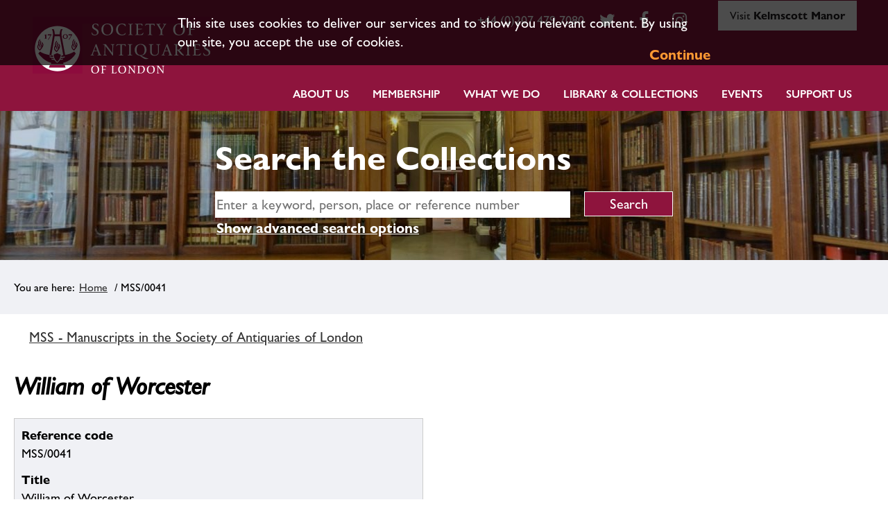

--- FILE ---
content_type: text/html; charset=utf-8
request_url: https://collections.sal.org.uk/mss.0041
body_size: 51707
content:
<!DOCTYPE HTML>



<html lang="en">
    <head>
		<meta charset="utf-8">
        

        <meta name="viewport" content="width=device-width, initial-scale=1, minimum-scale=1">

        <!-- Block search indexing controllers with exclude-from-sitemap paramater set to true, using meta tags.  -->
        <!-- https://support.google.com/webmasters/answer/93710?hl=en -->
        

        

        <base href="https://collections.sal.org.uk/">

        <link rel="stylesheet" type="text/css" href="static/css/web_dashboard/web_dashboard.css">
        <script type="text/javascript" src="static/js/content/util.js?_m=1616431726"></script>
        <script type="text/javascript" src="static/js/web_dashboard/dashboard.js?_m=1616431817"></script>

        <script type="text/javascript" src="static/js/col/jquery/jquery-1.12.4.min.js?_m=1616431818"></script>
        <script type="text/javascript" src="static/js/col/jquery/jquery-ui-1.12.1.min.js?_m=1616431818"></script>
        <link rel="stylesheet" type="text/css" href="static/css/col/jquery/smoothness/jquery-ui-1.12.1.custom.css?_m=1616431897">

        <script type="text/javascript" src="static/js/col/jquery/jquery.bxslider.4.2.15.js?_m=1616431819"></script>
        <link rel="stylesheet" type="text/css" href="static/css/col/jquery/jquery.bxslider.4.2.15.css?_m=1616431897">
        <script type="text/javascript" src="static/js/col/openseadragon-2.4.1/openseadragon.js?_m=1616431823"></script>

        <script type="text/javascript" src="static/js/col/jquery/jquery.bpopup-0.11.0.min.js?_m=1616431819"></script>
        <script type="text/javascript" src="static/js/col/bpopup.js?_m=1616431823"></script>
        <link rel="stylesheet" type="text/css" href="static/css/col/bpopup.css?_m=1616431898">

        <script type="text/javascript" src="static/js/col/menu/jquery.slicknav.min.js?_m=1616431819"></script>
        <link rel="stylesheet" type="text/css" href="static/css/col/menu/slicknav.min.css">

        <!-- Google Tag Manager -->
<script>(function(w,d,s,l,i){w[l]=w[l]||[];w[l].push({'gtm.start':
new Date().getTime(),event:'gtm.js'});var f=d.getElementsByTagName(s)[0],
j=d.createElement(s),dl=l!='dataLayer'?'&l='+l:'';j.async=true;j.src=
'https://www.googletagmanager.com/gtm.js?id='+i+dl;f.parentNode.insertBefore(j,f);
})(window,document,'script','dataLayer','GTM-WD7ZXT6');</script>
        <!-- End Google Tag Manager -->




        <link rel="stylesheet" href="https://cdnjs.cloudflare.com/ajax/libs/font-awesome/4.7.0/css/font-awesome.min.css">

        
        <title>Society of Antiquaries Collections Online | MSS/0041</title>

        

        <script type="text/javascript" nonce="NWE0ODJmN2UzMzBiMmI0NTIyNTkxOTI1ZDQ4NzhkYzY4MTJlN2I0ZmRmOGJiNGNlNWVmNGI3NTg4MzcxMTM4ZjZiYTQ1MmViODlmNWE3OTIxZWYxYTZmNjUwMzYxODdkMWNlNDMxNjNhMzZjNTcyYThkOGQyMjFjZjlmZmVhODk=">
            var IXCAF = {};
            IXCAF.project = {
                rootID: 'SITE-COL', // At the moment, this could be SITE-MI+ or SITE-COL. Check your database's root node.
                id: 'col',
                siteNodeId: 'SITE-COL',
                assetRefButtons: { showUpload: true, showEdit: true, showClear: true },
                assetConfig: {
                    rectype: 'image',
                    showThumbGrid: true
                },
                fieldHints: {
                    hotspot_image: {
                        ifolder: 'cms-images',
                        image_type: 'ContentIndex+ image'
                    },
                    content_graphic: {
                        ifolder: 'cms-images',
                        image_type: 'ContentIndex+ image'
                    },
                    cms_con_core_graphic: {
                        ifolder: 'cms-images',
                        image_type: 'ContentIndex+ image'
                    },
                    dash_mus_obj_images_field_id: {
                        ifolder: 'dashboard-object-images',
                        rectype: 'image',
                        image_type: 'MuseumIndex+ image',
                        displayRendition: 'web',
                        direct: 'y'
                    },
                    mus_obj_images_field_id: {
                        ifolder: 'dashboard-object-images',
                        rectype: 'image',
                        image_type: 'MuseumIndex+ image',
                        displayRendition: 'web',
                        direct: 'y'
                    },

                    // show all the nodes in parent site tree popup
                    /*cms_node_parent_calc: {
                        treePanelConfig: {
                            allchildren: true
                        }
                    }
                    // show specific nodes in parent site tree popup
                    cms_node_parent_calc: {
                        treePanelConfig: {
                            rectypes: "mus_article,cms_node_child"
                        }
                    }
                    */
                },
                dashboardUrl: 'dashboard',
                editorButtons: {
                    format: true,
                    lists: true,
                    IXLink: true,
                    IXImage: true,
                    IXEembed: {
                        MI_object_is_enable : false,
                        HTML_snippet_is_enable: true
                    },
                    IXFormat: false,
                    IXHeading: false
                }
            };
        </script>
        


<link rel="stylesheet" type="text/css" href="static/css/web_user/user-style.css?_m=1616431824">



    
    
    <link rel="stylesheet" type="text/css" href="static/js/extjs/v3.4.0/extjs/resources/css/ext-all.css" />
    
    <link rel="stylesheet" type="text/css" href="static/js/extjs/v3.4.0/extjs/resources/css/xtheme-gray.css" />
    
    <link rel="stylesheet" type="text/css" href="static/css/extjs/ixcaf.css" />

    <script type="text/javascript" src="static/js/extjs/v3.4.0/extjs/adapter/ext/ext-base-debug.js?_m=1616431799"></script>
    <script type="text/javascript" src="static/js/extjs/v3.4.0/extjs/ext-all-debug.js?_m=1616431816"></script>

    

    <script type="text/javascript" src="static/js/extjs/v3.4.0/plugins/Ext.ux.HtmlEditor.Plugins-0.1-all-debug.js?_m=1616431817"></script>
    
        <script type="text/javascript" src="static/js/extjs/ssl-plugins/Ext.ux.HtmlEditor.Plugins.IndexPlus.museumindex.js?_m=1616431728"></script>
    
    <script type="text/javascript" src="static/js/extjs/ssl-extjs-debug.js?_m=1616431817"></script>
    
    

    




        <script type="text/javascript" nonce="NWE0ODJmN2UzMzBiMmI0NTIyNTkxOTI1ZDQ4NzhkYzY4MTJlN2I0ZmRmOGJiNGNlNWVmNGI3NTg4MzcxMTM4ZjZiYTQ1MmViODlmNWE3OTIxZWYxYTZmNjUwMzYxODdkMWNlNDMxNjNhMzZjNTcyYThkOGQyMjFjZjlmZmVhODk=">
            // Some eye candy to show that there's some AJAX going on

            Ext.onReady(function() {
                if ($('#ajax-loading').length > 0) {
                    Ext.Ajax.on({
                        beforerequest: function () {
                            $('#ajax-loading').stop().show();
                            //$('#ajax-error').hide();
                        },
                        requestcomplete: function () {
                            $('#ajax-loading').stop().fadeOut(500);
                        },
                        requestexception: function () {
                            //$('#ajax-error').text('ERROR').show();
                            $('#ajax-loading').stop().fadeOut(500);
                        }
                    });
                }
            });
        </script>

        

        

    <link rel="apple-touch-icon" sizes="180x180" href="static/img/col_society_of_antiquaries/favicon/apple-touch-icon.png">        
    <link rel="icon" type="image/png" sizes="32x32" href="static/img/col_society_of_antiquaries/favicon/favicon-32x32.png">
    <link rel="icon" type="image/png" sizes="16x16" href="static/img/col_society_of_antiquaries/favicon/favicon-16x16.png">
    <link rel="manifest" href="static/img/col_society_of_antiquaries/favicon/site.webmanifest">

    <script type="text/javascript" src="static/js/col_society_of_antiquaries/col_custom.js?_m=1616431824"></script>
    <link rel="stylesheet" type="text/css" href="static/css/col_society_of_antiquaries/style.css">

    <!--[if IE]>
        
        <link rel="stylesheet" type="text/css" href="static/css/col_society_of_antiquaries/IE-style.css">
    <![endif]-->
    
    <script type="text/javascript" nonce="NWE0ODJmN2UzMzBiMmI0NTIyNTkxOTI1ZDQ4NzhkYzY4MTJlN2I0ZmRmOGJiNGNlNWVmNGI3NTg4MzcxMTM4ZjZiYTQ1MmViODlmNWE3OTIxZWYxYTZmNjUwMzYxODdkMWNlNDMxNjNhMzZjNTcyYThkOGQyMjFjZjlmZmVhODk=">
        
        checkCookiePolicy();
        
        $(function() {
            $("#book_tabs_wrap").tabs();
        });
        var imgDataJson
    </script>


        <script type="text/javascript" src="static/js/col/col-v2.js?_m=1616431824"></script>

        
    </head>
    <body>

    <!-- Google Tag Manager (noscript) -->
    <noscript><iframe src="https://www.googletagmanager.com/ns.html?id=GTM-WD7ZXT6" height="0" width="0" style="display:none;visibility:hidden"></iframe></noscript>
    <!-- End Google Tag Manager (noscript) -->



        <div class="container archive">

            <header class="header">
                    <div id="skip-to-main"><a href="#main-content" class="skip_link">Skip to main content</a></div>

                <div class="inner-header">
                    


    <div class="logo-wrap">
        <a href="https://www.sal.org.uk/"><img class="logo" src="https://collections.sal.org.uk/static/img/col_society_of_antiquaries/logo.png" alt="Society of Antiquaries London logo"></a>
    </div>






                        
                        
                            <div class="sal_contact_bar"><div id="navbar-secondary-links" class="uk-visible@m">
    <ul class="social-links">
        <li class="header-phone">
            <a target="_blank" href="tel:+44 (0)207 479 7080">+44 (0)207 479 7080</a>
        </li>
        <li>
            <a target="_blank" href="https://twitter.com/SocAntiquaries" class="fa fa-twitter"><span uk-icon="icon: twitter; ratio: 1.25"></span></a>
        </li>
        <li>
            <a target="_blank" href="https://www.facebook.com/SocietyofAntiquariesofLondon" title="Facebook" class="fa fa-facebook"><span uk-icon="icon: facebook; ratio: 1.25"></span></a>
        </li>
        <li>
            <a target="_blank" href="https://instagram.com" class="fa fa-instagram"><span uk-icon="icon: instagram; ratio: 1.25"></span></a>
        </li>
        <li>
            <a id="kelmscott-manor-tab" class="kelmscott-manor-tab" href="https://www.sal.org.uk/kelmscott-manor/">Visit <strong>Kelmscott Manor</strong></a>
        </li>
    </ul>				
</div></div>
                        
                </div>
                <div class="inner-header">
                    <nav class="header_primary_menu">
                        <div class="menuwrapper">
                        <div class="spacer"></div><div class="hamburger-button menu-open"><a href="#primary-menu" class="primary_menu_link">Menu</a><a name="primary-menu"></a></div>
                        </div>

                        
    
    
        <div class="menu_bar">
            <ul id="navigation-menu-first-level" class="top-level-menu"><li class="list_item more"><a href="https://www.sal.org.uk/about-us/" class="">About Us</a><ul  class="submenu level-1"><li class="more"><a href="https://www.sal.org.uk/about-us/strategy-values/" class="">Strategy & Values</a><ul  class="submenu level-2 fly-out-right"><li ><a href="https://www.sal.org.uk/about-us/strategy-values/edi/" class="">Equality, Diversity & Inclusion</a></li></ul></li><li class="more"><a href="https://www.sal.org.uk/about-us/who-we-are/our-history/" class="">Our History</a><ul  class="submenu level-2 fly-out-right"><li ><a href="https://www.sal.org.uk/about-us/who-we-are/our-history/burlington-house/" class="">Burlington House</a></li></ul></li><li ><a href="https://www.sal.org.uk/about-us/how-we-are-run/" class="">How we are run</a></li><li ><a href="https://www.sal.org.uk/about-us/staff/" class="">Staff</a></li><li ><a href="https://www.sal.org.uk/about-us/vacancies/" class="">Vacancies & Volunteering</a></li><li ><a href="https://www.sal.org.uk/about-us/venue-hire/" class="">Venue Hire</a></li><li ><a href="https://www.sal.org.uk/about-us/news/" class="">News</a></li></ul></li><li class="list_item more"><a href="https://www.sal.org.uk/membership/" class="">Membership</a><ul  class="submenu level-1"><li class="more"><a href="https://www.sal.org.uk/membership/fellowship/" class="">The Fellowship</a><ul  class="submenu level-2 fly-out-right"><li ><a href="https://www.sal.org.uk/our-fellows/directory/" class="">Fellows Directory</a></li><li ><a href="https://www.sal.org.uk/membership/fellowship/login-to-fellows-platform/" class="">Fellows’ Area: Platform Login</a></li><li ><a href="https://www.sal.org.uk/membership/fellowship/advantages-of-being-a-fellow/" class="">Advantages of Being a Fellow</a></li><li ><a href="https://www.sal.org.uk/membership/fellowship/become-fellow/" class="">Becoming a Fellow</a></li><li ><a href="https://www.sal.org.uk/membership/fellowship/regional-fellows-groups/" class="">Regional Fellows' Groups</a></li><li ><a href="https://www.sal.org.uk/membership/fellowship/fellowship-patrons/" class="">Fellow’s Patronage & Awards</a></li></ul></li><li class="more"><a href="https://www.sal.org.uk/membership/affiliatemembership/" class="">Affiliate Membership</a><ul  class="submenu level-2 fly-out-right"><li ><a href="https://www.sal.org.uk/membership/affiliatemembership/join/" class="">Join Now</a></li><li ><a href="https://www.sal.org.uk/membership/affiliatemembership/affilitate-information/" class="">Information for Affiliate Members</a></li><li ><a href="https://www.sal.org.uk/membership/affiliatemembership/affiliate-termsconditions/" class="">Affiliate Membership Terms & Conditions</a></li></ul></li></ul></li><li class="list_item more"><a href="https://www.sal.org.uk/about-us/what-we-do/" class="">What we do</a><ul  class="submenu level-1"><li ><a href="https://www.sal.org.uk/what-we-do/grants/" class="">Grants</a></li><li class="more"><a href="https://www.sal.org.uk/what-we-do/publications/" class="">Publications</a><ul  class="submenu level-2 fly-out-right"><li ><a href="https://www.sal.org.uk/what-we-do/publications/newsletters/" class="">Salon & Other Newsletters</a></li><li ><a href="https://www.sal.org.uk/what-we-do/publications/antiquaries-journal/" class="">Antiquaries Journal</a></li><li ><a href="https://www.sal.org.uk/what-we-do/publications/monographs/" class="">Monographs</a></li><li ><a href="https://www.sal.org.uk/what-we-do/publications/archaeologia/" class="">Archaeologia</a></li></ul></li><li ><a href="https://www.sal.org.uk/what-we-do/policy-consultations/" class="">Policy consultations</a></li></ul></li><li class="list_item more"><a href="https://www.sal.org.uk/collections/" class="">Library & Collections</a><ul  class="submenu level-1"><li ><a href="https://www.sal.org.uk/collections/collections-in-depth/" class="">Collections in Depth</a></li><li ><a href="https://collections.sal.org.uk/home" class="">Search the Collections</a></li><li ><a href="https://www.sal.org.uk/collections/images-photocopying/" class="">Images & Photocopying</a></li><li ><a href="https://www.sal.org.uk/collections/prattinton-project/" class="">Prattinton Cataloguing Project</a></li><li ><a href="https://stories.sal.org.uk/" class="">Online Exhibitions</a></li><li ><a href="https://www.sal.org.uk/collections/explore-our-collections/collections-highlights/" class="">Collection Highlights</a></li><li ><a href="https://www.sal.org.uk/collections/for-fellows/" class="">For Fellows</a></li></ul></li><li class="list_item more"><a href="https://www.sal.org.uk/events/" class="">Events</a><ul  class="submenu level-1"><li ><a href="https://www.sal.org.uk/events/" class="">Explore Our Events</a></li><li ><a href="https://www.sal.org.uk/lecture-proposal/" class="">Propose a Lecture</a></li><li ><a href="https://www.youtube.com/channel/UCdW1zR19oxD3JAPmkYWdU5g" class="">View Past Lectures</a></li></ul></li><li class="list_item more"><a href="https://www.sal.org.uk/support-us/" class="">Support Us</a><ul  class="submenu level-1"><li ><a href="https://www.sal.org.uk/support-us/donate/" class="">Donate</a></li><li ><a href="https://www.sal.org.uk/support-us/donate/gift-aid-form/" class="">Gift Aid – Online Declaration Form</a></li><li ><a href="https://www.sal.org.uk/support-us/legacy/" class="">Legacy</a></li><li ><a href="https://www.sal.org.uk/support-us/adopt-printing-block/" class="">Adopt a Printing Block</a></li><li ><a href="https://www.sal.org.uk/support-us/support-library-collections/" class="">Support our Library & Collections</a></li><li ><a href="https://www.sal.org.uk/support-us/support-events-outreach/" class="">Support Events & Outreach</a></li><li ><a href="https://www.sal.org.uk/support-us/support-research/" class="">Support Research</a></li><li ><a href="https://www.sal.org.uk/save-burlington-house/" class="">Help Save Burlington House</a></li></ul></li></ul>
        </div>
    


                    </nav>
                </div>

            </header>

            

            
            
                <section class="search-form-wrap">
    <div class="search-form-inner-wrap">
<div class="backgrounded-search-area sal-only ">
    
    <section class="banner">
        <div class="title">
            <div id="title-text">Search the Collections</div>
        </div>
    </section>


        <div class="simple-search-wrap">
            <form id="simple-search" role="search" name="simple_search" method="post" action="https://collections.sal.org.uk/results" accept-charset="UTF-8">
    <div class="inner-simple-search-wrap">
        <input type="hidden" name="session" value="2Kl7pCuFdjL">
        <input type="hidden" name="sort" value="3">
        <input id="simple_search_box" aria-label="simple search" type="text" name="simple_search" value="" size="24" placeholder="Enter a keyword, person, place or reference number">
        <input class="simple_search_submit fa-input" type="submit" value="Search">
        <input type="hidden" name="mi_adv_search" value="no">
        <input type="hidden" name="mi_search_type" value="simple">
    </div>
</form>
<div class="adv_search_link">
    <a href="">
    <i class="fa fa-search-plus va"></i>
        <span class="fa_legend va"> Advanced Search</span>
    </a>
</div>


        </div>
        
        <div class="adv-search-caption-wrap" id="search_options">
            <a class="search_link" href="#search_options">Show advanced search options</a>
        </div>
</div>
        <div class="banner-search-form">
            <div id="search-forms-container">
    
        <!-- If search in more than one record type then more tabs -->
        
        <ul>
            
                <li id="search_tab_all"><a href="https://collections.sal.org.uk/mss.0041#tabs-search-all">Search all collections</a></li>
            
            
                <li id="search_tab_mus_catalogue"><a href="https://collections.sal.org.uk/mss.0041#tabs-search-objects">Search objects</a></li>
            
            
                 <li id="search_tab_archive"><a href="https://collections.sal.org.uk/mss.0041#tabs-search-archives">Search archives & manuscripts</a></li>
            
            
                <li id="search_tab_book"><a href="https://collections.sal.org.uk/mss.0041#tabs-search-books">Search printed books</a></li>
                <li id="search_tab_eresources"><a href="https://collections.sal.org.uk/mss.0041#tabs-search-eresources">Search eResources</a></li>
            

        </ul>
        
        
    

    
        
          
          <div id="tabs-search-all" class="tab-panel">
            <form name="advanced_search" id="advanced_search" method="post" action="https://collections.sal.org.uk/results" accept-charset="UTF-8">
  <div class="hidden-items">
    <input type="hidden" name="session" value="2Kl7pCuFdjL">
    <input type="hidden" name="mi_search_type" value="adv">
    <input type="hidden" name="mi_adv_search" value="yes">
    <input type="hidden" name="adv_rt_all" value="y">
    <input type="hidden" name="sort" value="3">
  </div>

  <div class="adv-search-item-wrap">
    <div class="col1">
            <div id="adv-text-wrap" class="search-item-wrap">
        <div class="search-text">
          <div class="inline caption">
            <label for="adv_keyword">Keyword search</label>
          </div>                
          
        </div>
        <div class="search-input">
          <input class="long inline" id="adv_keyword" name="adv_keyword" type="text" value="">
        </div>  
      </div>
      
      <div id="adv-date-wrap" class="search-item-wrap">
        <div class="search-text">
          <div class="inline caption">
            <label for="adv_date">Date</label>
          </div>
          
        </div>
        <div class="search-input">
          <input class="short inline" id="adv_date" name="adv_date" value="">
        </div>
      </div>

      <div id="adv-place-wrap" class="search-item-wrap">
        <div class="search-text">
          <div class="inline caption">
            <label for="adv_place">Place</label>
          </div>
          <a onclick="return false;" class="form-info-text" href="#" title="If you want to find an object that was made or found at a particular place, choose a place name from this drop-down."><img src="static/img/col/information.png" alt="Help icon"></a>
        </div>
        <div class="search-input">
          <input class="short inline" id="adv_place" name="adv_place" value="">
        </div>
      </div>

      <div id="adv-person-org-wrap" class="search-item-wrap">
        <div class="search-text">
          <div class="inline caption">
            <label for="adv_person_org">Related person or organisation</label>
          </div>
          
        </div>
        <div class="search-input">
          <input class="short inline" id="adv_person_org" name="adv_person_org" value="">
        </div>
      </div>

    </div>

    <div class="col2">
      
    <div class="search-item-wrap only-with-wrap" id="only-collections-val">
        <fieldset>
            <legend>Restrict search to:</legend>
            <div class="search-text">
                <div class="search-input rectypes">
                    <div>
                        <input class="adv-checkbox" type="checkbox" id="adv_burlington" name="adv_burlington">
                        <label class="inline adv-checkbox" for="adv_burlington">Burlington House collection</label>
                    </div>
                    <div>
                        <input class="adv-checkbox" type="checkbox" id="adv_kelmscott" name="adv_kelmscott">
                        <label for="adv_kelmscott">Kelmscott Manor collection</label>  
                    </div>
                </div>
                
            </div>
        </fieldset>
    </div>


    </div>

    <div class="col3">
      
      <div class="search-form-buttons">
        <input class="advanced_search_submit" type="button" value="Clear" onclick="clearForm('advanced_search'); checkCheckBox('adv_kelmscott');  checkCheckBox('adv_burlington');">
        <input class="advanced_search_submit" type="submit" value="Search">
      </div>

    </div>

  </div>
</form>

          </div>
        
    

    
        
        <div id="tabs-search-objects" class="tab-panel">
           <form name="adv_objects" id="adv_objects_search" method="post" action="https://collections.sal.org.uk/results" accept-charset="UTF-8">
  <div class="hidden-items">
    <input type="hidden" name="session" value="2Kl7pCuFdjL">
    <input type="hidden" name="mi_search_type" value="adv">
    <input type="hidden" name="mi_adv_search" value="yes">
    <input type="hidden" name="adv_rt_mus_catalogue" value="y">
    <input type="hidden" name="sort" value="3">
  </div>

  <div class="adv-search-item-wrap">
    <div class="col1">
              <div id="adv-text-wrap" class="search-item-wrap">
        <div class="search-text">
          <div class="inline caption">
            <label for="adv_keyword_obj">Keyword search</label>
          </div>                
          
        </div>
        <div class="search-input">
          <input class="long inline" id="adv_keyword_obj" name="adv_keyword" type="text" value="">
        </div>  
      </div>
      
      <div id="adv-date-wrap" class="search-item-wrap">
        <div class="search-text">
          <div class="inline caption">
            <label for="adv_date_obj">Date</label>
          </div>
          
        </div>
        <div class="search-input">
          <input class="short inline" id="adv_date_obj" name="adv_date" value="">
        </div>
      </div>

      <div id="adv-place-wrap" class="search-item-wrap">
        <div class="search-text">
          <div class="inline caption">
            <label for="adv_place_obj">Place</label>
          </div>
          <a onclick="return false;" class="form-info-text" href="#" title="If you want to find an object that was made or found at a particular place, choose a place name from this drop-down."><img src="static/img/col/information.png" alt="Help icon"></a>
        </div>
        <div class="search-input">
          <input class="short inline" id="adv_place_obj" name="adv_place" value="">
        </div>
      </div>

      <div id="adv-person-org-wrap" class="search-item-wrap">
        <div class="search-text">
          <div class="inline caption">
            <label for="adv_person_org_obj">Related person or organisation</label>
          </div>
          
        </div>
        <div class="search-input">
          <input class="short inline" id="adv_person_org_obj" name="adv_person_org" value="">
        </div>
      </div>

    </div>

    <div class="col2">

      <div class="search-item-wrap">
        <div class="search-text">
          <div class="inline caption">
            <label for="adv_name">Object name</label>
          </div>
          <a onclick="return false;" class="form-info-text" href="#" title="If you want to find a particular type of object, choose an object name from this drop-down."><img src="static/img/col/information.png" alt="Help icon"></a>
        </div>
        <div class="search-input">
          <input class="short" id="adv_name" name="adv_name" value="">
        </div>
      </div>


      <div class="search-item-wrap">
        <div class="search-text">
          <div class="inline caption">
            <label for="obj_adv_number">Object number</label>
          </div>
          
        </div>
        <div class="search-input">
          <input class="short" id="obj_adv_number" name="adv_number" value="">
        </div>
      </div>


      <div class="search-item-wrap">
        <div class="search-text">
          <div class="inline caption">
            <label for="obj_adv_material">Material/technique</label>
          </div>
          
        </div>
        <div class="search-input">
          <input class="short" id="obj_adv_material" name="adv_material" value="">
        </div>
      </div>


      <div class="search-item-wrap">
        <div class="search-text">
          <div class="collection-caption caption">
            <label for="obj_adv_dept">Collection</label>
          </div>
          <a onclick="return false;" class="form-info-text" href="#" title="Limits your search to a particular collection."><img src="static/img/col/information.png" alt="Help icon"></a>
        </div>
        <div class="search-input">
          
              <select class="long" id="obj_adv_dept" name="adv_dept"><option value="">&lt;All&gt;</option><option value="=AW.:">&nbsp;&nbsp;&nbsp;Burlington House</option></select>
          
        </div>
      </div>

    </div>

    <div class="col3">
      
    <div class="search-item-wrap only-with-wrap" id="only-collections-val_obj">
        <fieldset>
            <legend>Restrict search to:</legend>
            <div class="search-text">
                <div class="search-input rectypes">
                    <div>
                        <input class="adv-checkbox" type="checkbox" id="adv_burlington_obj" name="adv_burlington">
                        <label class="inline adv-checkbox" for="adv_burlington_obj">Burlington House collection</label>
                    </div>
                    <div>
                        <input class="adv-checkbox" type="checkbox" id="adv_kelmscott_obj" name="adv_kelmscott">
                        <label for="adv_kelmscott_obj">Kelmscott Manor collection</label>  
                    </div>
                </div>
                
            </div>
        </fieldset>
    </div>


      <div class="search-form-buttons">
        <input class="advanced_search_submit" type="button" value="Clear" onclick="clearForm('adv_objects_search'); checkCheckBox('adv_burlington'); checkCheckBox('adv_kelmscott');">
        <input class="advanced_search_submit" type="submit" value="Search">
      </div>

    </div>

  </div>
</form>

        </div><!-- #tabs-search-objects -->
    

    
        
        <div id="tabs-search-archives" class="tab-panel">
            <form name="adv_archive_search" id="adv_archive_search" method="post" action="https://collections.sal.org.uk/results" accept-charset="UTF-8">
  <div class="hidden-items">
    <input type="hidden" name="session" value="2Kl7pCuFdjL">
    <input type="hidden" name="mi_search_type" value="adv">
    <input type="hidden" name="mi_adv_search" value="yes">
    <input type="hidden" name="sort" value="3">
    <input type="hidden" name="adv_rt_archive" value="y">
  </div>

  <div class="adv-search-item-wrap">

    <div class="col1">
            <div id="adv-text-wrap" class="search-item-wrap">
        <div class="search-text">
          <div class="inline caption">
            <label for="adv_keyword_arc">Keyword search</label>
          </div>                
          
        </div>
        <div class="search-input">
          <input class="long inline" id="adv_keyword_arc" name="adv_keyword" type="text" value="">
        </div>  
      </div>
      
      <div id="adv-date-wrap" class="search-item-wrap">
        <div class="search-text">
          <div class="inline caption">
            <label for="adv_date_arc">Date</label>
          </div>
          
        </div>
        <div class="search-input">
          <input class="short inline" id="adv_date_arc" name="adv_date" value="">
        </div>
      </div>

      <div id="adv-place-wrap" class="search-item-wrap">
        <div class="search-text">
          <div class="inline caption">
            <label for="adv_place_arc">Place</label>
          </div>
          <a onclick="return false;" class="form-info-text" href="#" title="If you want to find an object that was made or found at a particular place, choose a place name from this drop-down."><img src="static/img/col/information.png" alt="Help icon"></a>
        </div>
        <div class="search-input">
          <input class="short inline" id="adv_place_arc" name="adv_place" value="">
        </div>
      </div>

      <div id="adv-person-org-wrap" class="search-item-wrap">
        <div class="search-text">
          <div class="inline caption">
            <label for="adv_person_org_arc">Related person or organisation</label>
          </div>
          
        </div>
        <div class="search-input">
          <input class="short inline" id="adv_person_org_arc" name="adv_person_org" value="">
        </div>
      </div>

    </div>

    <div class="col2">

      <div class="search-item-wrap">
        <div class="search-text">
          <div class="inline caption">
            <label for="arc_adv_arc_code">Reference Code</label>
          </div>
          
        </div>
        <div class="search-input">
          <input class="short" id="arc_adv_arc_code" name="adv_arc_code" value="">
        </div>
      </div>

      <div class="search-item-wrap">
        <div class="search-text">
          <div class="inline caption">
            <label for="arc_adv_title">Title</label>
          </div>
          
        </div>
        <div class="search-input">
          <input class="short" id="arc_adv_title" name="adv_title" value="">
        </div>
      </div>

      <div class="search-item-wrap">
        <div class="search-text">
          <div class="inline caption">
            <label for="arc_adv_level">Level</label>
          </div>
          
        </div>
        <div class="search-input">
          <select class="long" id="arc_adv_level"  name="adv_level"><option value="">&lt;All&gt;</option></select>
        </div>
      </div>

    </div>

    <div class="col3">
      
    <div class="search-item-wrap only-with-wrap" id="only-collections-val_arc">
        <fieldset>
            <legend>Restrict search to:</legend>
            <div class="search-text">
                <div class="search-input rectypes">
                    <div>
                        <input class="adv-checkbox" type="checkbox" id="adv_burlington_arc" name="adv_burlington">
                        <label class="inline adv-checkbox" for="adv_burlington_arc">Burlington House collection</label>
                    </div>
                    <div>
                        <input class="adv-checkbox" type="checkbox" id="adv_kelmscott_arc" name="adv_kelmscott">
                        <label for="adv_kelmscott_arc">Kelmscott Manor collection</label>  
                    </div>
                </div>
                
            </div>
        </fieldset>
    </div>


      <div class="search-form-buttons">
        <input class="advanced_search_submit" type="button" value="Clear" onclick="clearForm('adv_archive_search'); checkCheckBox('adv_burlington'); checkCheckBox('adv_kelmscott');">
        <input class="advanced_search_submit" type="submit" value="Search">
      </div>
    </div>

  </div>
</form>

        </div>
    

    
        
        <div id="tabs-search-books" class="tab-panel">
            <form name="adv_book_search_sal" id="adv_book_search_sal" method="get" target="_blank" action="https://library.sal.org.uk/cgi-bin/koha/opac-search.pl" accept-charset="UTF-8">
  <input value="1" name="advsearch" type="hidden">
  <div class="adv-search-item-wrap">
    <div class="col1">
     <div id="adv_book_search_sal_keyword_wrap" class="search-item-wrap">
        <div class="search-text">
          <div class="inline caption">
            <label for="adv_book_search_sal_keyword">Keyword search</label>
          </div>                
        </div>
        <div class="search-input">
          <input value="kw" name="idx" type="hidden">
          <input class="long inline" id="adv_book_search_sal_keyword" name="q" type="text" value="">
        </div>  
      </div>
      
      <div id="adv_book_search_sal_author_wrap" class="search-item-wrap">
        <div class="search-text">
          <div class="inline caption">
            <label for="adv_book_search_sal_author">Author</label>
          </div>
        </div>
        <div class="search-input">
          <input value="au%2Cwrdl" name="idx" type="hidden">
          <input class="short inline" id="adv_book_search_sal_author" name="q" value="">
        </div>
      </div>

      <div id="adv_book_search_sal_publisher_wrap" class="search-item-wrap">
        <div class="search-text">
          <div class="inline caption">
            <label for="adv_book_search_sal_publisher">Publisher</label>
          </div>
        </div>
        <div class="search-input">
          <input value="pb%2Cwrdl" name="idx" type="hidden">
          <input class="short inline" id="adv_book_search_sal_publisher" name="q" value="">
        </div>
      </div>

      <div id="adv_book_search_sal_date_wrap" class="search-item-wrap">
        <div class="search-text">
          <div class="inline caption">
            <label for="adv_book_search_sal_date">Date</label>
          </div>
        </div>
        <div class="search-input">
          <input class="short inline" id="adv_book_search_sal_date" name="limit-yr" value="">
        </div>
      </div>
    </div>

    <div class="col2">
        &nbsp;
    </div>

    <div class="col3">
        <div class="search-form-buttons">
          <input class="advanced_search_submit" type="button" value="Clear" onclick="clearForm('adv_book_search_sal');">
          <input class="advanced_search_submit" type="submit" value="Search" onclick="return(sal_books_search());">
        </div>
    </div>

  </div>
</form>
<script language="javascript">
function sal_books_search() {
    var query_url="https://library.sal.org.uk/cgi-bin/koha/opac-search.pl?advsearch=1&";
    var query="";

    try {
    
        if ($('#adv_book_search_sal_keyword').val()!="") {
            query += "&idx=kw&q="+$('#adv_book_search_sal_keyword').val().replace(/\&/g, "%2526");
        }

        if ($('#adv_book_search_sal_author').val()!="") {
            query += "&idx=au%2Cwrdl&q="+$('#adv_book_search_sal_author').val().replace(/\&/g, "%2526");
        }

        if ($('#adv_book_search_sal_publisher').val()!="") {
            query += "&idx=pb%2Cwrdl&q="+$('#adv_book_search_sal_publisher').val().replace(/\&/g, "%2526");
        }


        if ($('#adv_book_search_sal_date').val()!="") {
            query += "&idx=kw&q=&limit-yr="+$('#adv_book_search_sal_date').val().replace(/\&/g, "%2526");
        }


        var win = window.open(query_url+query, '_blank');
        win.focus();
    } catch(error) {
    } 

    return false;
}
</script>
        </div>

        
        <div id="tabs-search-eresources" class="tab-panel">
            <form name="adv_eresources_search_sal" id="adv_eresources_search_sal" method="get" target="_blank" action="https://library.sal.org.uk/plugin/Koha/Plugin/EDS/opac/eds-search.pl" accept-charset="UTF-8">
  <div class="adv-search-item-wrap">
    <div class="col1">
     <div id="adv_eresources_search_sal_keyword_wrap" class="search-item-wrap">
        <div class="search-text">
          <div class="inline caption">
            <label for="adv_eresources_search_sal_keyword">Keyword search</label>
          </div>                
        </div>
        <div class="search-input">
          <input value="kw" name="idx" type="hidden">
          <input class="long inline" id="adv_eresources_search_sal_keyword" name="q" type="text" value="">
        </div>  
      </div>
    
      <div id="adv_eresources_search_sal_author_wrap" class="search-item-wrap">
        <div class="search-text">
          <div class="inline caption">
            <label for="adv_eresources_search_sal_author">Author</label>
          </div>
        </div>
        <div class="search-input">
          <input value="au%2Cwrdl" name="idx" type="hidden">
          <input class="short inline" id="adv_eresources_search_sal_author" name="q" value="">
        </div>
      </div>
    </div>

    <div class="col2">
        &nbsp;
    </div>

    <div class="col3">
        <div class="search-form-buttons">
          <input class="advanced_search_submit" type="button" value="Clear" onclick="clearForm('adv_eresources_search_sal');">
          <input class="advanced_search_submit" type="submit" value="Search" onclick="return(sal_eds_search());">
        </div>
    </div>

  </div>
</form>
<script language="javascript">
function sal_eds_search() {
    var query_url="https://library.sal.org.uk/plugin/Koha/Plugin/EDS/opac/eds-search.pl?q=Search?";
    var query="";
    var query_count=1;

    try {
    
        if ($('#adv_eresources_search_sal_keyword').val()!="") {
            query = "query-"+query_count+"=AND,TX:{"+$('#adv_eresources_search_sal_keyword').val().replace(/\&/g, "%2526")+"}";
            query_count++;
        }

        if ($('#adv_eresources_search_sal_author').val()!="") {
            if (query != "") query+= "|";
            query += "query-"+query_count+"=AND,AU:{"+$('#adv_eresources_search_sal_author').val().replace(/\&/g, "%2526")+"}";
            query_count++;
        }

        query += "|action=addlimiter(FT1:y)";

        var win = window.open(query_url+query, '_blank');
        win.focus();
    } catch(error) {
    } 

    return false;
}
</script>
        </div>
    

</div><!-- .search-forms-container -->

        </div>
    <div class="save-search wlink">

    </div>
    </div>
</section>

            

            <section class="content-wrap">

                

                
                    <div class="inner-content-header-wrap">
                        
                            

    <div class="crumb">
        
            
            <a href="">Home</a>
        
            
            &nbsp;/&nbsp;MSS/0041
        
    </div>


                        

                        
                            







<div class="header-result-nav-wrap">
    

</div>

                        

                        

                        
                    </div>
                

                
                <div class="main content" id="main-content" tabindex="-1">
                
                         

<div class="archive-hierarchy">
    <ul class="parent"><li>
<a href="mss">MSS - Manuscripts in the Society of Antiquaries of London</a>
</li></ul>

</div>
<div class="item-container object_container">
    <h1><i>William of Worcester</i></h1>
    <div class="item-col-fields object_left">
        
            <div class="full_record_data">
                
                    
                    <div class="full_record_data_caption">
                        Reference code
                    </div>
                    <div class="full_record_data_value">
                        MSS/0041
                    </div>
                
                    
                    <div class="full_record_data_caption">
                        Title
                    </div>
                    <div class="full_record_data_value">
                        William of Worcester
                    </div>
                
                    
                    <div class="full_record_data_caption">
                        Date
                    </div>
                    <div class="full_record_data_value">
                        1415-82
                    </div>
                
                    
                    <div class="full_record_data_caption">
                        Level of description
                    </div>
                    <div class="full_record_data_value">
                        item
                    </div>
                
                    
                    <div class="full_record_data_caption">
                        Extent and format
                    </div>
                    <div class="full_record_data_value">
                        Paper; ff. iii + 63.<br>Quarto.<br>Leather binding, brown, blind-tooled panels. Signature (crossed through), fol. 1, of Brian Fairfax (1676-1749). Number '2155' on front endpaper. Bookplate of Dr Thomas Morell, FRS, FSA, fol. ii (see also MSS/0034, MSS/0040, MSS/0046, MSS/0055).
                    </div>
                
                    
                    <div class="full_record_data_caption">
                        Scope and content
                    </div>
                    <div class="full_record_data_value">
                        17th-century transcript of the collections of William of Worcester, chronicler, relating to the wars in France and Normandy and the regency of John, Duke of Bedford.<br><br>The main part, fols. 1-43v, is apparently copied or derived from Lambeth MS 506, fols. 2-50 (the blank leaves, fols. 23v-4v, correspond to Lambeth 506, fols. 26-7v). All except the table of contents, fol. 5r, v, lists of nobility in the service of the Duke of Bedford, fols. 6-9, and numbers of armed men, fols. 25-7v, are published (from Lambeth MS 506) by J. Stevenson, Letters and Papers Illustrative of the wars of the English in France during the Reign of Henry VI, II, ii (1864), 521-59, 565-97 (Rolls Series, 22, 1861-4). Pencil notes, 17th century, fols. 23, 44, relate to text in French not transcribed in this manuscript.<br><br>The following texts are not in Lambeth MS 506:- (1) Four items, listed in Ellis (1816), 19, relating to the nobility serving under the Duke of Bedford, peace negotiations, and directions for the Dukes of York and Somerset. fols. 50-2v;- (2) State of the revenues of France, etc., under the Duke of Bedford, from 1 Oct. 1427 to 30 Sept. 1428. fols. 54-8v. Ellis (1816), 17-19, gives the headings of most of the contents.
                    </div>
                
                    
                    <div class="full_record_data_caption">
                        Creator
                    </div>
                    <div class="full_record_data_value">
                        Worcester, William (1415-c 1480), topographer and author<br>Morell, Thomas (1703-1784), classical scholar, poet, librettist and antiquary
                    </div>
                
                    
                    <div class="full_record_data_caption">
                        Previous reference number(s)
                    </div>
                    <div class="full_record_data_value">
                        SAL/MS/41
                    </div>
                
                    
                    <div class="full_record_data_caption">
                        Language
                    </div>
                    <div class="full_record_data_value">
                        English, French and Latin.
                    </div>
                
                
                
            </div>
        
    </div>

    <div class="item-col object_right">
        <div class="full_record_box">
            
            
            <div class="lightbox-controls">
  

  
</div>


            <div class="full_record_data_value" ><div class="full_record_web_caption"></div></div>
        </div>
    </div>
    


    


</div>



    

                </div>

                

            </section><!-- .content-wrap -->

            
            
                <footer id="footer" class="footer "><div class="uk-padding-medium uk-section">
<div class="uk-container">
<div class="uk-width-1-1">
<div class="uk-grid uk-grid-large" data-uk-grid="">
<div class="uk-width-1-2 uk-width-1-5@m uk-first-column">
<div class="footer-content-block">
<p><strong>Society of Antiquaries of London</strong><br>Burlington House<br>Piccadilly<br>London<br>W1J 0BE</p>
<p><a href="tel:+44 (0)207 479 7080">+44 (0)207 479 7080</a></p>
</div>
</div>
<div class="uk-width-1-2 uk-width-1-5@m">
<div class="footer-content-block">
<p><strong>Kelmscott Manor</strong><br>Kelmscott<br>Lechlade<br>GL7 3HJ</p>
<p><a href="tel:+44 (0)1367 252486">+44 (0)1367 252486</a></p>
</div>
</div>
<div class="uk-width-1-2 uk-width-1-3@s uk-width-1-5@m">
<div class="footer-content-block">
<h2>Quick Links</h2>
<ul>
<li id="menu-item-251" class="menu-item menu-item-type-custom menu-item-object-custom current-menu-item current_page_item menu-item-home menu-item-251"><a href="https://www.sal.org.uk/" aria-current="page">Home</a></li>
<li id="menu-item-17294" class="menu-item menu-item-type-post_type menu-item-object-page menu-item-17294"><a href="https://www.sal.org.uk/support-us/">Support us</a></li>
<li id="menu-item-17105" class="menu-item menu-item-type-post_type menu-item-object-page menu-item-17105"><a href="https://www.sal.org.uk/global/contact-us/">Contact us</a></li>
<li id="menu-item-17106" class="menu-item menu-item-type-post_type menu-item-object-page menu-item-17106"><a href="https://www.sal.org.uk/global/accessibility/">Accessibility</a></li>
<li id="menu-item-17110" class="menu-item menu-item-type-post_type menu-item-object-page menu-item-17110"><a href="https://www.sal.org.uk/global/copyright/">Copyright</a></li>
</ul>
</div>
</div>
<div class="uk-width-1-2 uk-width-1-3@s uk-width-1-5@m">
<div class="footer-content-block">
<h2>About Us</h2>
<ul>
<li id="menu-item-19814" class="menu-item menu-item-type-post_type menu-item-object-page menu-item-19814"><a href="https://www.sal.org.uk/about-us/what-we-do/">What we do</a></li>
<li id="menu-item-19815" class="menu-item menu-item-type-post_type menu-item-object-page menu-item-19815"><a href="https://www.sal.org.uk/about-us/who-we-are/">Who we are</a></li>
<li id="menu-item-19816" class="menu-item menu-item-type-post_type menu-item-object-page menu-item-19816"><a href="https://www.sal.org.uk/about-us/who-we-are/how-we-are-run/">How we are run</a></li>
</ul>
</div>
</div>
<div class="uk-width-1-2 uk-width-1-3@s uk-width-1-5@m">
<div class="footer-content-block">
<h2>Visit Kelmscott</h2>
<ul>
<li id="menu-item-19818" class="menu-item menu-item-type-post_type menu-item-object-page menu-item-19818"><a href="https://www.sal.org.uk/kelmscott-manor/">Kelmscott Manor</a></li>
<li id="menu-item-19819" class="menu-item menu-item-type-post_type menu-item-object-page menu-item-19819"><a href="https://www.sal.org.uk/kelmscott-manor/plan-your-visit/">Plan your visit</a></li>
<li id="menu-item-19820" class="menu-item menu-item-type-post_type menu-item-object-page menu-item-19820"><a href="https://www.sal.org.uk/kelmscott-manor/plan-your-visit/where-we-are/">Where we are</a></li>
</ul>
</div>
</div>
</div>
</div>
<div id="footer-subfooter" class="uk-width-1-1">
<div class="uk-grid uk-grid-large" data-uk-grid="">
<div id="subfooter-links" class="footer-block uk-width-3-4@s"><nav id="footer-sub-navigation">
<ul class="uk-list">
<li class="footer-copyright-text">The Society of Antiquaries is a Registered Charity: number 207237 | © 2020 All rights reserved | Powered by CollectionsIndex+</li>
</ul>
</nav></div>
</div>
</div>
</div>
</div></footer>
                    
        </div><!-- End of container div -->

        <!-- Responsive Menu -->
        <script type="text/javascript" nonce="NWE0ODJmN2UzMzBiMmI0NTIyNTkxOTI1ZDQ4NzhkYzY4MTJlN2I0ZmRmOGJiNGNlNWVmNGI3NTg4MzcxMTM4ZjZiYTQ1MmViODlmNWE3OTIxZWYxYTZmNjUwMzYxODdkMWNlNDMxNjNhMzZjNTcyYThkOGQyMjFjZjlmZmVhODk=">
            $(function(){
               /* $('.header .header_primary_menu .menu_bar ul').slicknav({
                    duration: 500,
                    label: ''
                });
                
                $('.slicknav_menu').insertAfter( $( ".header_primary_menu" ) );
                */
            });
        </script>
    </body>
    
</html>



--- FILE ---
content_type: text/css
request_url: https://collections.sal.org.uk/static/css/web_user/user-style.css?_m=1616431824
body_size: 967
content:
html body .activate-form .content-para-small,html body .activate-form p{margin:10px 0 20px}html body .login-form-wrap{width:30%;min-width:400px}html body .login-form-wrap .login-error{color:#f00;margin:10px 0 20px}html body .login-form-wrap .activation-link{margin:10px 0 20px}html body .login-form-wrap form label,html body .login-form-wrap form input{display:block;box-sizing:border-box;margin-bottom:10px;line-height:18px;padding:3px 0}html body .login-form-wrap form input[type='submit']{padding:5px 50px;margin-left:80px;width:50%}html body .login-form-wrap form input[type='password'],html body .login-form-wrap form input[type='text'],html body .login-form-wrap form input[type='submit']{min-width:180px}html body .login-form-wrap form .el-wrp{display:flex;width:100%}html body .login-form-wrap form .el-wrp *{min-width:80px}html body .container.dashboard .login-form-wrap .el-wrp label,html body .container.dashboard .login-form-wrap .el-wrp input{width:50%}


--- FILE ---
content_type: application/javascript
request_url: https://collections.sal.org.uk/static/js/extjs/v3.4.0/plugins/Ext.ux.HtmlEditor.Plugins-0.1-all-debug.js?_m=1616431817
body_size: 18784
content:
/*!
 * 
 */
/**
 * @author Shea Frederick - http://www.vinylfox.com
 * @class Ext.ux.form.HtmlEditor.MidasCommand
 * @extends Ext.util.Observable
 * <p>A base plugin for extending to create standard Midas command buttons.</p>
 */
Ext.ns('Ext.ux.form.HtmlEditor');

Ext.ux.form.HtmlEditor.MidasCommand = Ext.extend(Ext.util.Observable, {
	// private
    init: function(cmp){
        this.cmp = cmp;
		this.btns = [];
        this.cmp.on('render', this.onRender, this);
		this.cmp.on('initialize', this.onInit, this, {delay:100, single: true});
    },
	// private
	onInit: function(){
        Ext.EventManager.on(this.cmp.getDoc(), {
            'mousedown': this.onEditorEvent,
            'dblclick': this.onEditorEvent,
            'click': this.onEditorEvent,
            'keyup': this.onEditorEvent,
            buffer:100,
            scope: this
        });
	},
	// private
    onRender: function() {
        var midasCmdButton, tb = this.cmp.getToolbar(), btn;
        Ext.each(this.midasBtns,function(b){
            if (Ext.isObject(b)) {
                midasCmdButton = {
                    iconCls: 'x-edit-' + b.cmd,
                    handler: function(){
                        this.cmp.relayCmd(b.cmd);
                    },
                    scope: this,
                    tooltip: b.title
                };
            }else{
                midasCmdButton = new Ext.Toolbar.Separator();
            }
			btn = tb.addButton(midasCmdButton);
			if (b.enableOnSelection){
				btn.disable();
			}
			this.btns.push(btn);
        }, this);
    },
	// private
	onEditorEvent: function(){
		var doc = this.cmp.getDoc();
		Ext.each(this.btns, function(b,i){
			if (this.midasBtns[i].enableOnSelection || this.midasBtns[i].disableOnSelection){
				if (doc.getSelection){
					if ((this.midasBtns[i].enableOnSelection && doc.getSelection() !== '') || (this.midasBtns[i].disableOnSelection && doc.getSelection() === '')){
						b.enable();
					}else{
						b.disable();
					}
				}else if(doc.selection){
					if ((this.midasBtns[i].enableOnSelection && doc.selection.createRange().text !== '') || (this.midasBtns[i].disableOnSelection && doc.selection.createRange().text === '')){
						b.enable();
					}else{
						b.disable();
					}
				}
			}
			if (this.midasBtns[i].monitorCmdState){
				b.toggle(doc.queryCommandState(this.midasBtns[i].cmd));
			}
		}, this);
	}
});/**
 * @author Shea Frederick - http://www.vinylfox.com
 * @class Ext.ux.form.HtmlEditor.Divider
 * @extends Ext.util.Observable
 * <p>A plugin that creates a divider on the HtmlEditor. Used for separating additional buttons.</p>
 */
Ext.ux.form.HtmlEditor.Divider = Ext.extend(Ext.util.Observable, {
	// private
    init: function(cmp){
        this.cmp = cmp;
        this.cmp.on('render', this.onRender, this);
    },
	// private
    onRender: function() {
        this.cmp.getToolbar().addButton([new Ext.Toolbar.Separator()]);
    }
});/**
 * @author Shea Frederick - http://www.vinylfox.com
 * @class Ext.ux.form.HtmlEditor.IndentOutdent
 * @extends Ext.ux.form.HtmlEditor.MidasCommand
 * <p>A plugin that creates two buttons on the HtmlEditor for indenting and outdenting of selected text.</p>
 */
Ext.ux.form.HtmlEditor.IndentOutdent = Ext.extend(Ext.ux.form.HtmlEditor.MidasCommand, {
	// private
    midasBtns: ['|',{
        cmd: 'indent',
        title: 'Indent Text'
    }, {
        cmd: 'outdent',
        title: 'Outdent Text'
    }]
});/**
 * @author Shea Frederick - http://www.vinylfox.com
 * @class Ext.ux.form.HtmlEditor.RemoveFormat
 * @extends Ext.ux.form.HtmlEditor.MidasCommand
 * <p>A plugin that creates a button on the HtmlEditor that will remove all formatting on selected text.</p>
 */
Ext.ux.form.HtmlEditor.RemoveFormat = Ext.extend(Ext.ux.form.HtmlEditor.MidasCommand, {
    midasBtns: ['|',{
		enableOnSelection: true,
        cmd: 'removeFormat',
        title: 'Remove Formatting'
    }]
});/**
 * @author Shea Frederick - http://www.vinylfox.com
 * @class Ext.ux.form.HtmlEditor.SubSuperScript
 * @extends Ext.ux.form.HtmlEditor.MidasCommand
 * <p>A plugin that creates two buttons on the HtmlEditor for superscript and subscripting of selected text.</p>
 */
Ext.ux.form.HtmlEditor.SubSuperScript = Ext.extend(Ext.ux.form.HtmlEditor.MidasCommand, {
	// private
    midasBtns: ['|',{
		enableOnSelection: true,
        cmd: 'subscript',
        title: 'Subscript'
    }, {
		enableOnSelection: true,
        cmd: 'superscript',
        title: 'Superscript'
    }]
});/**
 * @author Shea Frederick - http://www.vinylfox.com
 * @class Ext.ux.form.HtmlEditor.SpecialCharacters
 * @extends Ext.util.Observable
 * <p>A plugin that creates a button on the HtmlEditor for inserting special characters.</p>
 */
Ext.ux.form.HtmlEditor.SpecialCharacters = Ext.extend(Ext.util.Observable, {
    /**
     * @cfg {Array} specialChars
     * An array of additional characters to display for user selection.  Uses numeric portion of the ASCII HTML Character Code only. For example, to use the Copyright symbol, which is &#169; we would just specify <tt>169</tt> (ie: <tt>specialChars:[169]</tt>).
     */
	specialChars: [],
    /**
     * @cfg {Array} charRange
     * Two numbers specifying a range of ASCII HTML Characters to display for user selection. Defaults to <tt>[160, 256]</tt>.
     */
	charRange: [160, 256],
	// private
    init: function(cmp){
        this.cmp = cmp;
        this.cmp.on('render', this.onRender, this);
    },
	// private
    onRender: function() {
        var cmp = this.cmp;
        var btn = this.cmp.getToolbar().addButton({
          iconCls: 'x-edit-char',
          handler: function() {
		  	if (this.specialChars.length){
				Ext.each(this.specialChars, function(c,i){
					this.specialChars[i] = ['&#'+c+';'];
				}, this);
			}
		  	for (i=this.charRange[0];i<this.charRange[1];i++){
				this.specialChars.push(['&#'+i+';']);
			}
			var charStore = new Ext.data.ArrayStore({
				fields: ['char'],
				data: this.specialChars
			});
            this.charWindow = new Ext.Window({
                title: 'Insert Special Character',
				width: 436,
				autoHeight: true,
				layout: 'fit',
                items: [{
					xtype: 'dataview',
					store: charStore,
					ref: '../charView',
					autoHeight: true,
					multiSelect: true, 
					tpl: new Ext.XTemplate('<tpl for="."><div class="char-item">{char}</div></tpl><div class="x-clear"></div>'),
					overClass: 'char-over',
					itemSelector: 'div.char-item',
					listeners: {
						dblclick: function(t,i,n,e){
							this.insertChar(t.getStore().getAt(i).get('char'));
							this.charWindow.close();
						},
						scope: this
					}
                }],
                buttons: [{
                    text: 'Insert',
                    handler: function(){
						Ext.each(this.charWindow.charView.getSelectedRecords(), function(rec){
							var c = rec.get('char');
							this.insertChar(c);
						}, this);
						this.charWindow.close();
					},
                    scope: this
                }, {
                    text: 'Cancel',
                    handler: function() {
                      this.charWindow.close();
                    },
					scope: this
                }]
            });
			this.charWindow.show();
          },
          scope: this,
          tooltip: 'Insert Special Character'
        });
    },
    /**
     * Insert a single special character into the document.
     * @param c String The special character to insert (not just the numeric code, but the entire ASCII HTML entity).
     */
    insertChar: function(c) {
		if (c){
        	this.cmp.insertAtCursor(c);
        }
    }
});/**
 * @author Shea Frederick - http://www.vinylfox.com
 * @class Ext.ux.form.HtmlEditor.Table
 * @extends Ext.util.Observable
 * <p>A plugin that creates a button on the HtmlEditor for making simple tables.</p>
 */
Ext.ux.form.HtmlEditor.Table = Ext.extend(Ext.util.Observable, {
	// private
	cmd: 'table',
    /**
     * @cfg {Array} tableBorderOptions
     * A nested array of value/display options to present to the user for table border style. Defaults to a simple list of 5 varrying border types.
     */
	tableBorderOptions: [['none','None'],['1px solid #000','Sold Thin'],['2px solid #000','Solid Thick'],['1px dashed #000','Dashed'],['1px dotted #000','Dotted']],
	// private
    init: function(cmp){
        this.cmp = cmp;
        this.cmp.on('render', this.onRender, this);
    },
	// private
    onRender: function() {
        var cmp = this.cmp;
        var btn = this.cmp.getToolbar().addButton({
          iconCls: 'x-edit-table',
          handler: function() {
            var tableWindow = new Ext.Window({
                title: 'Insert Table',
                items: [{
                    itemId: 'insert-table',
                    xtype: 'form',
                    border: false,
                    plain: true,
                    bodyStyle: 'padding: 10px;',
                    labelWidth: 60,
                    labelAlign: 'right',
                    items: [{
                        xtype: 'numberfield',
                        allowBlank: false,
                        allowDecimals: false,
                        fieldLabel: 'Rows',
                        name: 'row',
                        width: 60
                    },{
                        xtype: 'numberfield',
                        allowBlank: false,
                        allowDecimals: false,
                        fieldLabel: 'Columns',
                        name: 'col',
                        width: 60
                    },{
                        xtype: 'combo',
                        fieldLabel: 'Border',
                        name: 'border',
                        forceSelection: true,
                        mode: 'local',
                        store: new Ext.data.ArrayStore({
                            autoDestroy: true,
                            fields: ['spec','val'],
                            data: this.tableBorderOptions
                        }),
                        triggerAction: 'all',
                        value: 'none',
                        displayField: 'val',
                        valueField: 'spec',
                        width: 90
                    }]
                }],
                buttons: [{
                    text: 'Insert',
                    handler: function() {
                        var frm = tableWindow.getComponent('insert-table').getForm();
                        var border = frm.findField('border').getValue();
                        if (frm.isValid()) {
                            var rowcol = [frm.findField('row').getValue(),frm.findField('col').getValue()];
                            if (rowcol.length == 2 && rowcol[0] > 0 && rowcol[0] < 10&& rowcol[1] > 0 && rowcol[1] < 10) {
                                var html = "<table style='border: "+border+";'>";
                                for (var row=0; row<rowcol[0]; row++) {
                                    html += "<tr>";
                                    for (var col=0; col<rowcol[1]; col++) {
                                        html += "<td width='20%'>"+row+"-"+col+"</td>";
                                    }
                                    html += "</tr>";
                                }
                                html += "</table>";
                                this.cmp.insertAtCursor(html);
                            }
                        }
                        tableWindow.close();
                    },
                    scope: this
                }, {
                    text: 'Cancel',
                    handler: function() {
                      tableWindow.close();
                    },
					scope: this
                }]
            }).show();
          },
          scope: this,
          tooltip: 'Insert Table'
        });
    }
});/**
 * @author Shea Frederick - http://www.vinylfox.com
 * @class Ext.ux.form.HtmlEditor.Word
 * @extends Ext.util.Observable
 * <p>A plugin that creates a button on the HtmlEditor for pasting text from Word without all the jibberish html.</p>
 */
Ext.ux.form.HtmlEditor.Word = Ext.extend(Ext.util.Observable, {
	// private
    init: function(cmp){
        
        this.cmp = cmp;
        this.cmp.on('render', this.onRender, this);
        
    },
    /**
     * Cleans up the jubberish html from Word pasted text.
     * @param wordPaste String The text that needs to be cleansed of Word jibberish html.
     * @return {String} The passed in text with all Word jibberish html removed.
     */
    fixWordPaste: function(wordPaste) {
        
        // remove microsoft jibberish using regex jibberish
        var removals = [/MsoNormal/g, /<\\?\?xml[^>]*>/g, /<\/?o:p[^>]*>/g, /<\/?v:[^>]*>/g, /<\/?o:[^>]*>/g, /<\/?st1:[^>]*>/g, /&nbsp;/g, 
            /<\/?SPAN[^>]*>/g, /<\/?FONT[^>]*>/g, /<\/?STRONG[^>]*>/g, /<\/?H1[^>]*>/g, /<\/?H2[^>]*>/g, /<\/?H3[^>]*>/g, /<\/?H4[^>]*>/g, 
            /<\/?H5[^>]*>/g, /<\/?H6[^>]*>/g, /<\/?P[^>]*><\/P>/g, /<!--(.*)-->/g, /<!--(.*)>/g, /<!(.*)-->/g, /<\\?\?xml[^>]*>/g, 
            /<\/?o:p[^>]*>/g, /<\/?v:[^>]*>/g, /<\/?o:[^>]*>/g, /<\/?st1:[^>]*>/g, /style=\"[^\"]*\"/g, /style=\'[^\"]*\'/g, /lang=\"[^\"]*\"/g, 
            /lang=\'[^\"]*\'/g, /class=\"[^\"]*\"/g, /class=\'[^\"]*\'/g, /type=\"[^\"]*\"/g, /type=\'[^\"]*\'/g, /href=\'#[^\"]*\'/g, 
            /href=\"#[^\"]*\"/g, /name=\"[^\"]*\"/g, /name=\'[^\"]*\'/g, / clear=\"all\"/g, /id=\"[^\"]*\"/g, /title=\"[^\"]*\"/g, 
            /&nbsp;/g, /\n/g, /\r/g, /<span[^>]*>/g, /<\/?span[^>]*>/g, /class=/g];
        
        Ext.each(removals, function(s){
            wordPaste = wordPaste.replace(s, "");
        });
        
        // keep the divs in paragraphs
        wordPaste = wordPaste.replace(/<div[^>]*>/g, "<p>");
        wordPaste = wordPaste.replace(/<\/?div[^>]*>/g, "</p>");
        return wordPaste;
        
    },
	// private
    onRender: function() {
        
        this.cmp.getToolbar().add({
          iconCls: 'x-edit-wordpaste',
          handler: function() {
            var wordPaste;
            var wordPasteEditor = new Ext.form.HtmlEditor({
              width: 520,
              height: 150
            });
            var wordPasteWindow = new Ext.Window({ 
              title: "Paste text here from Microsoft Word",  
              modal: true,
              width: 537,
              height: 220,
              shadow: true,
              resizable: false,
              plain: true,
              items: wordPasteEditor,
              buttons: [{
                text: 'Insert',
                handler: function() {
                  var wordPaste = wordPasteEditor.getValue();
                  this.cmp.insertAtCursor(this.fixWordPaste(wordPaste));
                  wordPasteWindow.close();
                },
                scope: this
              }, {
                text: 'Cancel',
                handler: function() {
                  wordPasteWindow.close();
                },
				scope: this
              }]
            });
            wordPasteWindow.show();
          },
          scope: this,
          tooltip: '<b>Paste Microsoft Word</b><br>Copy selected text from Microsoft Word and paste in this window'
        });
    }
});/**
 * @author Shea Frederick - http://www.vinylfox.com
 * @class Ext.ux.form.HtmlEditor.HR
 * @extends Ext.util.Observable
 * <p>A plugin that creates a button on the HtmlEditor for inserting a horizontal rule.</p>
 */
Ext.ux.form.HtmlEditor.HR = Ext.extend(Ext.util.Observable, {
	// private
	cmd: 'hr',
	// private
    init: function(cmp){
        this.cmp = cmp;
        this.cmp.on('render', this.onRender, this);
    },
	// private
    onRender: function() {
        var cmp = this.cmp;
        var btn = this.cmp.getToolbar().addButton({
          iconCls: 'x-edit-hr',
          handler: function() {
            this.hrWindow = new Ext.Window({
                title: 'Insert Rule',
                items: [{
                    itemId: 'insert-hr',
                    xtype: 'form',
                    border: false,
                    plain: true,
                    bodyStyle: 'padding: 10px;',
                    labelWidth: 60,
                    labelAlign: 'right',
                    items: [{
                        xtype: 'label',
                        html: 'Enter the width of the Rule in percentage<br/> followed by the % sign at the end, or to<br/> set a fixed width ommit the % symbol.<br/>&nbsp;'
                    },{
                        xtype: 'textfield',
                        maskRe: /[0-9]|%/,
                        regex: /^[1-9][0-9%]{1,3}/,
                        fieldLabel: 'Width',
                        name: 'hrwidth',
                        width: 60,
                        listeners: {
                            specialkey: function(f, e){
                                if (e.getKey() == e.ENTER || e.getKey() == e.RETURN){
                                    this.doInsertHR();
                                }
                            },
                            scope: this
                        }
                    }]
                }],
                buttons: [{
                    text: 'Insert',
                    handler: this.doInsertHR,
                    scope: this
                }, {
                    text: 'Cancel',
                    handler: function() {
                      this.hrWindow.close();
                    },
					scope: this
                }]
            }).show();
          },
          scope: this,
          tooltip: 'Insert Horizontal Rule'
        });
    },
	// private
    doInsertHR: function() {
        var frm = this.hrWindow.getComponent('insert-hr').getForm();
        if (frm.isValid()) {
            var hrwidth = frm.findField('hrwidth').getValue();
            if (hrwidth) {
                this.insertHR(hrwidth);
            }else{
                this.insertHR('100%');
            }
            this.hrWindow.close();
        }
    },
    /**
     * Insert a horizontal rule into the document.
     * @param w String The width of the horizontal rule as the <tt>width</tt> attribute of the HR tag expects. ie: '100%' or '400' (pixels).
     */
	insertHR: function(w){
		this.cmp.insertAtCursor('<hr width="'+w+'">');
	}
});